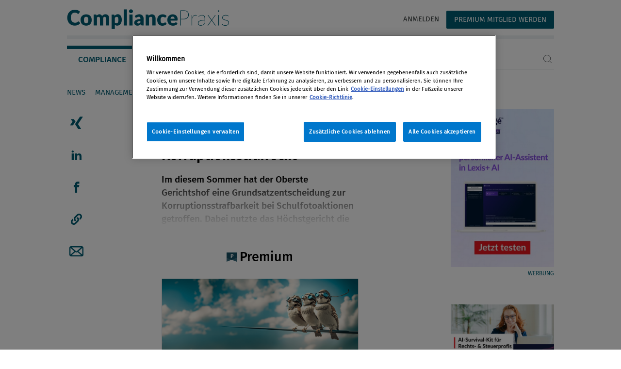

--- FILE ---
content_type: text/html; charset=UTF-8
request_url: https://www.compliance-praxis.at/Themen/Recht_Haftung/Archiv/Anlassfall_-Schulfotoaktionen-_OGH_trifft_Klarstellungen_zu.html
body_size: 30799
content:
<!DOCTYPE html>
<html lang="de">
    <head>
        <meta charset="utf-8">
<meta http-equiv="X-UA-Compatible" content="IE=edge">
<meta name="viewport" content="width=device-width, initial-scale=1">





                <title>Anlassfall „Schulfotoaktionen“: OGH trifft Klarstellungen zum Korruptionsstrafrecht</title>
    

    <meta name="description" content="Im diesem Sommer hat der Oberste Gerichtshof eine Grundsatzentscheidung zur Korruptionsstrafbarkeit bei Schulfotoaktionen getroffen. Dabei nutzte das Höchstgericht die Möglichkeit, strittige Themen des Korruptionsstrafrechts zu klären, die mit dem Anlassfall nicht unmittelbar zu tun hatten. Für die tägliche Compliance-Praxis sind diese Klarstellungen richtungsweisend."/>

                    <meta property="og:image" content="/Themen/Recht_Haftung/Archiv/Fotograf-Fotoappart-Linse.jpg"/>
        <meta property="og:image:height" content="682"/>
        <meta property="og:image:width" content="1024"/>
            <meta property="og:site_name" content="CompliancePraxis"/>
    <meta property="og:url" content="/Themen/Recht_Haftung/Archiv/Anlassfall_-Schulfotoaktionen-_OGH_trifft_Klarstellungen_zu.html"/>
    <meta property="og:type" content="website"/>
    <meta property="og:locale" content="de_DE">
    <meta property="og:description" content="Im diesem Sommer hat der Oberste Gerichtshof eine Grundsatzentscheidung zur Korruptionsstrafbarkeit bei Schulfotoaktionen getroffen. Dabei nutzte das Höchstgericht die Möglichkeit, strittige Themen des Korruptionsstrafrechts zu klären, die mit dem Anlassfall nicht unmittelbar zu tun hatten. Für die tägliche Compliance-Praxis sind diese Klarstellungen richtungsweisend."/>

        
        <link rel="stylesheet" href="/static/compliance_praxis/files/css/style.css" media="all" />
        



        <script>
 dataLayer = [
  	
	  {
		'userstate': "anonymous",
		'subscription': []
	  },{
		'authors': [],
		'rubrik': ["Recht & Haftung"] 
	  }
 ];
</script>
<!-- Google Tag Manager -->
<script>(function(w,d,s,l,i){w[l]=w[l]||[];w[l].push(
{'gtm.start': new Date().getTime(),event:'gtm.js'}
);var f=d.getElementsByTagName(s)[0],
j=d.createElement(s),dl=l!='dataLayer'?'&l='+l:'';j.async=true;j.src=
'https://www.googletagmanager.com/gtm.js?id='+i+dl;f.parentNode.insertBefore(j,f);
})(window,document,'script','dataLayer','GTM-WBKNJT3');</script>
<!-- End Google Tag Manager --> 


        
            <!-- OneTrust Cookie-Einwilligungshinweis – Anfang für www.compliance-praxis.at -->
            <script type="text/javascript" src="https://cdn.cookielaw.org/consent/70839328-7d31-4945-a6e6-65bad7fb35af/OtAutoBlock.js" ></script>
            <script src="https://cdn.cookielaw.org/scripttemplates/otSDKStub.js"  type="text/javascript" charset="UTF-8" data-domain-script="70839328-7d31-4945-a6e6-65bad7fb35af" ></script>
            <script type="text/javascript">
                function OptanonWrapper() {
                 const acceptBtn = document.getElementById("accept-recommended-btn-handler");
                 		acceptBtn.style.marginBottom = "0px !important"
                 		const rejectAllBtn = document.querySelector(".ot-pc-refuse-all-handler");
                 		const confirmBtn = document.querySelector(".save-preference-btn-handler");
                 		//console.log(acceptBtn, rejectAllBtn, confirmBtn)
                 		const bottomBtnWrapper = document.querySelector(".ot-btn-container");
                 		bottomBtnWrapper.style.display = "flex";
                 		bottomBtnWrapper.style.justifyContent = "center";
                 		bottomBtnWrapper.style.flexWrap = "wrap";
                 		bottomBtnWrapper.insertBefore(acceptBtn, rejectAllBtn, confirmBtn);
                 }
            </script>
        

        <!-- OneTrust-Cookie-Einwilligungshinweis – Ende für www.compliance-praxis.at -->

        <!-- favicon -->
        <link rel="shortcut icon" type="image/png" href="/static/compliance_praxis/files/images/favicon-32x32.png" sizes="32x32" />
        <link rel="shortcut icon" type="image/png" href="/static/compliance_praxis/files/images/favicon-16x16.png" sizes="16x16" />
    </head>
    <body>
        <!-- Google Tag Manager (noscript) -->
<noscript><iframe src="https://www.googletagmanager.com/ns.html?id=GTM-WBKNJT3" height="0" width="0" style="display:none;visibility:hidden"></iframe></noscript>
<!-- End Google Tag Manager (noscript) -->


<div class="container-fluid outer cp-contentpage">
	<nav class="hide">
	<div id="Skipnavigation">Jumpnavigation:</div>
	<ul aria-labelledby="Skipnavigation" id="jumpnavigation">
		<li><a accesskey="0" href="#content">Zum Inhalt</a></li>
		<li><a accesskey="1" href="#mainnavigation">Zum Hauptmenü</a></li>
		<li><a accesskey="2" href="#login">Zum Login</a></li>
		<li><a accesskey="3" href="#footernavigation">Zur Fußleiste</a></li>
	</ul>
</nav>
<nav class="navbar position-sticky top">
	<div class="mr-auto">
		<button type="button" class="btn btn-sitemap" data-toggle="modal" data-target="#sitemap-modal" aria-label="Menü">
			<span class="icon-burger"></span>
		</button>
		<a href="/" class="go-home"><span class="icon-cp_logo"></span><span class="sr-only">Compliance Praxis</span></a>
	</div>
	<span class="sr-only">Servicenavigation</span>
    <ul class="nav d-flex d-md-flex justify-content-end col-12 col-sm-4 col-md-6">
        
<li class="nav-item">
    <a class="nav-link" href="/login">Anmelden</a>
</li>
<li class="nav-item">
    <a class="nav-link btn bg-blue-1 color-white" href="/registration-start">Premium Mitglied werden</a>
</li>

    </ul>
</nav>
<div class="page-top container-fluid">
	<span class="sr-only">Navigation</span>
<div class="tab-nav" id="mainnavigation">
	<div class="d-flex flex-column-reverse flex-sm-row">
		<ul class="nav nav-tabs" id="tabnavigation" role="tablist">
		
			
			<li class="nav-item" role="tab">
				<a class="nav-link active" id="Compliance-tab" href="/Themen/Startseite.html" role="tab" aria-controls="Compliance" aria-selected="true">Compliance</a>
			</li>
			
		
			
			<li class="nav-item" role="tab">
				<a class="nav-link" id="ESG-tab" href="/ESG/ESG-Start.html" role="tab" aria-controls="ESG" aria-selected="true">ESG</a>
			</li>
			
		
			
			<li class="nav-item" role="tab">
				<a class="nav-link" id="Events-tab" href="/events/Startseite.html" role="tab" aria-controls="Events" aria-selected="true">Events</a>
			</li>
			
		
			
			<li class="nav-item" role="tab">
				<a class="nav-link" id="Insider-tab" href="/Insider/Startseite.html" role="tab" aria-controls="Insider" aria-selected="true">Insider</a>
			</li>
			
		
		</ul>
		<div class="ml-auto searchtab d-flex align-items-end">
			<form class="search d-none d-md-block w-100 float-right" action='https://www.compliance-praxis.at/settings/Suchergebnis.html' method="GET">
				<div class="form-row align-items-center">
					<div class="col-auto w-100">
						<label class="sr-only" for="search-input">Suchbegriff eingeben</label>
						<div class="input-group border-bottom">
							<input type="text" class="form-control border-0 p-0" id="search-input" name="q">
							<div class="input-group-append border-0">
								<div class="input-group-text p-0 bg-transparent border-0">
									<button type="submit" class="btn btn-search p-0 bg-transparent border-0"><span class="icon-suche"></span></button>
								</div>
							</div>
						</div>
					</div>
				</div>
			</form>
		</div>
	</div>
	<div class="tab-content position-relative overflow-hidden bigger" id="NavTabContent">
		
		
		<div class="tab-pane fade show active" id="Compliance" role="tabpanel" aria-labelledby="Compliance-tab">
			<ul class="nav d-table-row">
			
			
			
				<li class="nav-item d-table-cell">
					<a class="nav-link text-nowrap" href="/Themen/Aktuelles_Meinung/Aktuelles_Meinung.html">News</a>
				</li>
			
			
			
				<li class="nav-item d-table-cell">
					<a class="nav-link text-nowrap" href="/Themen/Management_Organisation/Management_Organisation.html">Management &amp; Organisation</a>
				</li>
			
			
			
				<li class="nav-item d-table-cell">
					<a class="nav-link text-nowrap bold" href="/Themen/Recht_Haftung/Recht_Haftung.html">Recht &amp; Haftung</a>
				</li>
			
			
			
				<li class="nav-item d-table-cell">
					<a class="nav-link text-nowrap" href="/Themen/Internationales/Internationales.html">Internationales</a>
				</li>
			
			
			
				<li class="nav-item d-table-cell">
					<a class="nav-link text-nowrap" href="/Themen/Magazin/Magazinuebersicht.html">Magazin</a>
				</li>
			
			
			
				<li class="nav-item d-table-cell">
					<a class="nav-link text-nowrap" href="/Themen/Webinare_Videos/Webinare-Videos.html">Webinare &amp; Videos</a>
				</li>
			
			
			
			</ul>
		</div>
		
		
		
		<div class="tab-pane fade" id="ESG" role="tabpanel" aria-labelledby="ESG-tab">
			<ul class="nav d-table-row">
			
			
			
			</ul>
		</div>
		
		
		
		<div class="tab-pane fade" id="Events" role="tabpanel" aria-labelledby="Events-tab">
			<ul class="nav d-table-row">
			
				
	
		<li class="nav-item d-table-cell">
		
		<a class="nav-link text-nowrap event" data-target="202512" href="/events/Startseite.html#202512">Dezember 2025</a>
		
		</li>
	
		<li class="nav-item d-table-cell">
		<span class="nav-link text-nowrap color-black  bold">Januar 2026</span>
		</li>
	
		<li class="nav-item d-table-cell">
		<span class="nav-link text-nowrap color-black ">Februar 2026</span>
		</li>
	
		<li class="nav-item d-table-cell">
		<span class="nav-link text-nowrap color-black ">März 2026</span>
		</li>
	
		<li class="nav-item d-table-cell">
		<span class="nav-link text-nowrap color-black ">April 2026</span>
		</li>
	
		<li class="nav-item d-table-cell">
		<span class="nav-link text-nowrap color-black ">Mai 2026</span>
		</li>
	
		<li class="nav-item d-table-cell">
		<span class="nav-link text-nowrap color-black ">Juni 2026</span>
		</li>
	
		<li class="nav-item d-table-cell">
		<span class="nav-link text-nowrap color-black ">Juli 2026</span>
		</li>
	
		<li class="nav-item d-table-cell">
		<span class="nav-link text-nowrap color-black ">ab August 2026</span>
		</li>
	
		<li class="nav-item d-table-cell">
		
		<a class="nav-link text-nowrap" href="/events/Archiv/Events.html">Archiv</a>
		
		
		</li>
	
	

			
			</ul>
		</div>
		
		
		
		<div class="tab-pane fade" id="Insider" role="tabpanel" aria-labelledby="Insider-tab">
			<ul class="nav d-table-row">
			
			
			
				<li class="nav-item d-table-cell">
					<a class="nav-link text-nowrap" href="/Insider/netzwerkpartner/Netzwerkpartner.html">Netzwerkpartner</a>
				</li>
			
			
			
				<li class="nav-item d-table-cell">
					<a class="nav-link text-nowrap" href="/Insider/Autorenservice/Autor-in-werden.html">Autor:in werden</a>
				</li>
			
			
			
			</ul>
		</div>
		
		
		<a href="#" class="icon-arrow-left position-absolute"></a>
		<a href="#" class="icon-arrow-right position-absolute"></a>
	</div>
</div>

</div>
<div class="modal fade pl-0 rounded-0 rounded-bottom" id="sitemap-modal" tabindex="-1" role="dialog" aria-labelledby="modalSitemap" aria-hidden="true">
	<div class="modal-dialog modal-fullsize h-100" role="document">
		<div class="modal-content modal-sm h-100">
			<div class="modal-header d-block">
				<button type="button" class="close" data-dismiss="modal" aria-label="Close">
					<span class="icon-close"><span class="sr-only">Navigation schliessen</span></span>
				</button>
				<span class="sr-only">Servicenavigation</span>
				<ul class="nav d-flex flex-column col-12" role="navigation">
                    
<li class="nav-item">
    <a class="nav-link" href="/login">Anmelden</a>
</li>
<li class="nav-item">
    <a class="nav-link pr-0" href="/registration-start">Premium Mitglied werden</a>
</li>

					<li class="nav-item">
						<form class="search w-100 float-right" action='https://www.compliance-praxis.at/settings/Suchergebnis.html' method="GET">
						<div class="form-row align-items-center">
							<div class="col-auto w-100">
								<label class="sr-only" for="search-input-b">Suchbegriff eingeben</label>
								<div class="input-group border-bottom">
									<input type="text" class="form-control border-0 p-0 bg-transparent" id="search-input-b" name="q" placeholder="Suche">
									<div class="input-group-append border-0">
										<div class="input-group-text p-0 bg-transparent border-0">
											<button type="submit" class="btn btn-search p-0 bg-transparent border-0"><span class="icon-suche"></span></button>
										</div>
									</div>
								</div>
							</div>
						</div>
					</form>
					</li>
				</ul>
			</div>
			<div class="modal-body">
				<ul class="nav flex-column" id="sitemap-tab" role="navigation" aria-orientation="vertical">
					
					<li class="nav-item">
					
					
						<a class="nav-link" id="sitemap-77-tab" data-toggle="pill" href="#sitemap-77" role="tab" aria-controls="sitemap-77" aria-selected="true"><span class="icon-arrow-right float-right"></span>Compliance</a>
					
					
					</li>
					
					<li class="nav-item">
					
					
						<a class="nav-link" href="/ESG/ESG-Start.html">ESG</a>
					
					
					</li>
					
					<li class="nav-item">
					
					<a class="nav-link" id="sitemap-64-tab" data-toggle="pill" href="#sitemap-64" role="tab" aria-controls="sitemap-64" aria-selected="true"><span class="icon-arrow-right float-right"></span>Events</a>
					
					</li>
					
					<li class="nav-item">
					
					
						<a class="nav-link" id="sitemap-67-tab" data-toggle="pill" href="#sitemap-67" role="tab" aria-controls="sitemap-67" aria-selected="true"><span class="icon-arrow-right float-right"></span>Insider</a>
					
					
					</li>
					
				</ul>
				<div class="tab-content subnav w-100" id="sitemap-tabContent">
				
					<ul class="flex-column tab-pane fade" id="sitemap-77" role="tabpanel" aria-labelledby="sitemap-77-tab">
						<li>
							<a class="nav-link close-tab-pane" href="#" data-controls="sitemap-77"><span class="icon-arrow-left"></span></a>
						</li>
						
						
						
						<li>
							<a class="nav-link text-nowrap" href="/Themen/Aktuelles_Meinung/Aktuelles_Meinung.html">News</a>
						</li>
						
						<li>
							<a class="nav-link text-nowrap" href="/Themen/Management_Organisation/Management_Organisation.html">Management &amp; Organisation</a>
						</li>
						
						<li>
							<a class="nav-link text-nowrap" href="/Themen/Recht_Haftung/Recht_Haftung.html">Recht &amp; Haftung</a>
						</li>
						
						<li>
							<a class="nav-link text-nowrap" href="/Themen/Internationales/Internationales.html">Internationales</a>
						</li>
						
						<li>
							<a class="nav-link text-nowrap" href="/Themen/Magazin/Magazinuebersicht.html">Magazin</a>
						</li>
						
						<li>
							<a class="nav-link text-nowrap" href="/Themen/Webinare_Videos/Webinare-Videos.html">Webinare &amp; Videos</a>
						</li>
						
						
					</ul>
				
					<ul class="flex-column tab-pane fade" id="sitemap-380" role="tabpanel" aria-labelledby="sitemap-380-tab">
						<li>
							<a class="nav-link close-tab-pane" href="#" data-controls="sitemap-380"><span class="icon-arrow-left"></span></a>
						</li>
						
						
						
						
					</ul>
				
					<ul class="flex-column tab-pane fade" id="sitemap-64" role="tabpanel" aria-labelledby="sitemap-64-tab">
						<li>
							<a class="nav-link close-tab-pane" href="#" data-controls="sitemap-64"><span class="icon-arrow-left"></span></a>
						</li>
						
							
	
		<li class="nav-item">
		
		<a class="nav-link text-nowrap event" data-target="202512" href="/events/Startseite.html#202512">Dezember 2025</a>
		
		</li>
	
		<li class="nav-item">
		<span class="nav-link text-nowrap color-black  bold">Januar 2026</span>
		</li>
	
		<li class="nav-item">
		<span class="nav-link text-nowrap color-black ">Februar 2026</span>
		</li>
	
		<li class="nav-item">
		<span class="nav-link text-nowrap color-black ">März 2026</span>
		</li>
	
		<li class="nav-item">
		<span class="nav-link text-nowrap color-black ">April 2026</span>
		</li>
	
		<li class="nav-item">
		<span class="nav-link text-nowrap color-black ">Mai 2026</span>
		</li>
	
		<li class="nav-item">
		<span class="nav-link text-nowrap color-black ">Juni 2026</span>
		</li>
	
		<li class="nav-item">
		<span class="nav-link text-nowrap color-black ">Juli 2026</span>
		</li>
	
		<li class="nav-item">
		<span class="nav-link text-nowrap color-black ">ab August 2026</span>
		</li>
	
		<li class="nav-item">
		
		<a class="nav-link text-nowrap" href="/events/Archiv/Events.html">Archiv</a>
		
		
		</li>
	
	

						
					</ul>
				
					<ul class="flex-column tab-pane fade" id="sitemap-67" role="tabpanel" aria-labelledby="sitemap-67-tab">
						<li>
							<a class="nav-link close-tab-pane" href="#" data-controls="sitemap-67"><span class="icon-arrow-left"></span></a>
						</li>
						
						
						
						<li>
							<a class="nav-link text-nowrap" href="/Insider/netzwerkpartner/Netzwerkpartner.html">Netzwerkpartner</a>
						</li>
						
						<li>
							<a class="nav-link text-nowrap" href="/Insider/Autorenservice/Autor-in-werden.html">Autor:in werden</a>
						</li>
						
						
					</ul>
				
				</div>
				
<ul class="nav flex-column service-navigation" role="navigation" aria-orientation="vertical">

  <li class="nav-item">
    <a class="nav-link" href="/Themen/Startseite.html">Home</a>
  </li>

  <li class="nav-item">
    <a class="nav-link" href="https://www.lexisnexis.at/ueber-uns/lexisnexis-oesterreich/">Unternehmen</a>
  </li>

  <li class="nav-item">
    <a class="nav-link" href="/footer/Mediadaten/Mediadaten.html">Mediadaten</a>
  </li>

  <li class="nav-item">
    <a class="nav-link" href="https://www.compliance-praxis.at/registration-start">Premium-Mitgliedschaft</a>
  </li>

  <li class="nav-item">
    <a class="nav-link" href="/Insider/unternehmen/Sonstige/LexisNexisOesterreich.html">Kontakt</a>
  </li>

  <li class="nav-item">
    <a class="nav-link" href="https://www.lexisnexis.at/agb/">AGB</a>
  </li>

  <li class="nav-item">
    <a class="nav-link" href="https://www.lexisnexis.at/impressum/">Impressum</a>
  </li>

  <li class="nav-item">
    <a class="nav-link" href="https://www.lexisnexis.com/global/privacy/de/privacy-policy-at.page">Datenschutz</a>
  </li>

</ul>


			</div>
		</div>
	</div>
</div>
	
	<article class="content v-spacer">
		<span class="sr-only">Seiteninhalt</span>
		<div class="row">
			<div class="col-12 col-xl-9">

				<div class="content">
					<div class="share-bar social-media position-relative is-sticky d-flex flex-row flex-lg-column" role="tablist">
	<div role="tab">
<a href="javascript:void(window.open('https://www.xing.com/spi/shares/new?url=https%3A%2F%2Fwww.compliance-praxis.at%2FThemen%2FRecht_Haftung%2FArchiv%2FAnlassfall_-Schulfotoaktionen-_OGH_trifft_Klarstellungen_zu.html&follow_url=https%3A%2F%2Fwww.xing.com%2Fcompanies%2Flexisnexisgmbh','sharer','toolbar=0,status=0,width=626,height=400'))">
	<span class="icon-xing">
			<span class="sr-only">Artikel auf Xing teilen</span>
		</span>
	</a>
</div>
<div role="tab">
<a href="javascript:void(window.open('https://www.linkedin.com/shareArticle?mini=true&url=https%3A%2F%2Fwww.compliance-praxis.at%2FThemen%2FRecht_Haftung%2FArchiv%2FAnlassfall_-Schulfotoaktionen-_OGH_trifft_Klarstellungen_zu.html&title=Anlassfall%20%E2%80%9ESchulfotoaktionen%E2%80%9C%3A%20OGH%20trifft%20Klarstellungen%20zum%20Korruptionsstrafrecht','sharer','toolbar=0,status=0,width=626,height=400'))">
	<span class="icon-linkedin">
			<span class="sr-only">Artikel auf linkedIn teilen</span>
		</span>
	</a>
</div>
<div role="tab">
<a href="javascript:void(window.open('https://www.facebook.com/sharer/sharer.php?u=https%3A%2F%2Fwww.compliance-praxis.at%2FThemen%2FRecht_Haftung%2FArchiv%2FAnlassfall_-Schulfotoaktionen-_OGH_trifft_Klarstellungen_zu.html','sharer','toolbar=0,status=0,width=626,height=400'))">
	<span class="icon-facebook">
			<span class="sr-only">Artikel auf Facebook teilen</span>
		</span>
	</a>
</div>
<div role="tab">
	<a tabindex="0" role="button" data-trigger="focus" data-toggle="popover" data-container="body" data-placement="right" data-content="Erfolgreich in die Zwischenablage kopiert" class="icon-linkkopieren">
		<span class="sr-only">Artikellink kopieren</span>
	</a>
</div>
<div role="tab">
<a href="mailto:?subject=Anlassfall%20%E2%80%9ESchulfotoaktionen%E2%80%9C%3A%20OGH%20trifft%20Klarstellungen%20zum%20Korruptionsstrafrecht%20-%20LexisNexis&body=Anlassfall%20%E2%80%9ESchulfotoaktionen%E2%80%9C%3A%20OGH%20trifft%20Klarstellungen%20zum%20Korruptionsstrafrecht%0A%0AIm%20diesem%20Sommer%20hat%20der%20Oberste%20Gerichtshof%20eine%20Grundsatzentscheidung%20zur%20Korruptionsstrafbarkeit%20bei%20Schulfotoaktionen%20getroffen.%20Dabei%20nutzte%20das%20H%C3%B6chstgericht%20die%20M%C3%B6glichkeit%2C%20strittige%20Themen%20des%20Korruptionsstrafrechts%20zu%20kl%C3%A4ren%2C%20die%20mit%20dem%20Anlassfall%20nicht%20unmittelbar%20zu%20tun%20hatten.%20F%C3%BCr%20die%20t%C3%A4gliche%20Compliance-Praxis%20sind%20diese%20Klarstellungen%20richtungsweisend.%0A%0Ahttps%3A%2F%2Fwww.compliance-praxis.at%2FThemen%2FRecht_Haftung%2FArchiv%2FAnlassfall_-Schulfotoaktionen-_OGH_trifft_Klarstellungen_zu.html">
	<span class="icon-mail">
			<span class="sr-only">Artikel per Mail teilen</span>
		</span>
	</a>
</div>
</div>

					<section class="main">
						<h1 class="contentheader">Anlassfall „Schulfotoaktionen“: OGH trifft Klarstellungen zum Korruptionsstrafrecht</h1>
						<div class="teaser">
						Im diesem Sommer hat der Oberste Gerichtshof eine Grundsatzentscheidung zur Korruptionsstrafbarkeit bei Schulfotoaktionen getroffen. Dabei nutzte das Höchstgericht die Möglichkeit, strittige Themen des Korruptionsstrafrechts zu klären, die mit dem Anlassfall nicht unmittelbar zu tun hatten. Für die tägliche Compliance-Praxis sind diese Klarstellungen richtungsweisend.
						</div>
						<div class="info">Von <a href="https://www.compliance-praxis.at/Insider/Menschen/Person.html?pid=6bf5496a8ff344168ebb4b705ba2184d">Mag.  Matthias  Cernusca </a>, <a href="https://www.compliance-praxis.at/Insider/Menschen/Person.html?pid=f7614dbf404b4f1fa3687b9d67a51ec6">Dr. Klara Kiehl </a>
<br>05. Dezember 2016 / Erschienen in Compliance Praxis 4/2016, S. 30</div>
						<div class="text">
						Ob aus der eigenen Schulzeit oder aus Elternsicht, fast jedem sind die sogenannten „Schulfotoaktionen“ im heimischen Schulalltag bekannt. Dass die Schulen von den Fotografen regelmäßig Geldzahlungen oder anderweitige Sachleistungen erhalten, hat die Wirtschafts- und Korruptionsstaatsanwaltschaft (WKStA) auf den Plan gerufen. In einem dieser Fälle hat die WKStA die Einstellung des strafrechtlichen Ermittlungsverfahrens angeordnet. Der Oberste Gerichtshof hat dies zum Anlass genommen, um zentra...
						<div class="abriss-premium">
    <h2 class="text-center">
        <svg class="label d-inline-block" width="22" height="19" viewBox="0 0 22 19" fill="none" xmlns="http://www.w3.org/2000/svg"><path d="M0 0H21.0306V15H10.5H0V0Z" fill="#185165"/><path d="M11.157 3.388C12.147 3.388 12.9133 3.59333 13.456 4.004C14.006 4.41467 14.281 5.027 14.281 5.841C14.281 6.69167 14.0097 7.33333 13.467 7.766C12.9243 8.19133 12.1983 8.404 11.289 8.404H10.42V11H8.803V3.388H11.157ZM11.157 7.216C11.6263 7.216 11.9857 7.10967 12.235 6.897C12.4843 6.68433 12.609 6.33233 12.609 5.841C12.609 4.983 12.1177 4.554 11.135 4.554H10.42V7.216H11.157Z" fill="white"/><path d="M0 11L10.5 15L0 19V11Z" fill="#396B7C"/><path d="M21 19L10.5 15L21 11V19Z" fill="#396B7C"/></svg>Premium
    </h2>
    <div class="bg-white">
        <div class="card">
            <img class="card-img-top" src="/static/compliance_praxis/files/images/CoP_be_proud_of_it_A_optimized.png" alt="Vögel sitzend rechts">
            <div class="card-body m-auto">
                <h5 class="card-title text-left"><b>Compliance Praxis Premium Mitgliedschaft - </b><br>die Grundausstattung für Compliance Verantwortliche</h5>
                <ul class="check-bullet card-text text-left pt-4">
                    <li><strong>Portal &amp; Magazin:</strong> Exklusiver Vollzugang &amp; das Magazin 4x im Jahr</li>
                    <li><strong>Fachspezifische Webinare:</strong> Kostenlose Teilnahme an min. 2 Webinaren</li>
                    <li><strong>Netzwerk:</strong> Regelmäßige Netzwerktreffen zu topaktuellen Themen</li>
                    <li><strong>Compliance Solutions Day:</strong> Bis zu 50% vergünstigte Teilnahme</li>
                </ul>
                <a class="nav-link d-inline-block btn bg-blue-1 color-white" href="/registration-start">JETZT PREMIUM MITGLIED WERDEN</a>
                
                    <p class="pt-3">
                        Sie sind bereits Premium-Mitglied?<br>
                        <a href="/login">Hier anmelden</a>
                    </p>
                
            </div>
        </div>
    </div>
</div>
						</div>
					</section>
				</div>

			</div>
			<!-- aside -->
			<aside class="d-lg-flex d-xl-inline col-xl-3">
				<div class="position-relative overflow-hidden">
					<div class="row"></div>
						<div class="row"><div class="stoerer col-12 col-sm-6 col-lg-6 col-xl-12 h-auto">	<a href="https://www.lexisnexis.at/produkte/lexis-plus-ai-3-2-2/?utm_medium=cop&utm_campaign=launch%20Cop%20utm%20lexis+ai">			<div class="card text-center lazy" style="background:transparent url(https://www.compliance-praxis.at/GenticsImageStore/458/auto/prop/Themen/ProtegeinLexis-AI__Copmittel.jpg) repeat-x top left;overflow:hidden;">
			<img src="https://www.compliance-praxis.at/GenticsImageStore/458/auto/prop/Themen/ProtegeinLexis-AI__Copmittel.jpg" class="card-img" alt="${backgroundimage.object.alt}">
		</div>
		<div class="smallfont text-uppercase v-spacer text-right">Werbung</div>
		</a></div><div class="stoerer col-12 col-sm-6 col-lg-6 col-xl-12 h-auto">	<a href="https://www.lexisnexis.at/lexisplusai_insider/?utm_source=cop&utm_medium=banner&utm_campaign=insider_cop_managementundorga">			<div class="card text-center lazy" style="background:transparent url(https://www.compliance-praxis.at/GenticsImageStore/458/auto/prop/Insidersujet_NEU_CoP_klein.png) repeat-x top left;overflow:hidden;">
			<img src="https://www.compliance-praxis.at/GenticsImageStore/458/auto/prop/Insidersujet_NEU_CoP_klein.png" class="card-img" alt="Lexis+ AI Insider Programm">
		</div>
		<div class="smallfont text-uppercase v-spacer text-right">Werbung</div>
		</a></div></div>
						
	<div class="v-spacer row linklist">
		<h2 class="col-12">Ähnliche Artikel</h2>
		
			<div class="col-12 col-md-6 col-xl-12">
				<div class="card labeled v-spacer ">
					<div class=" card-body">
						<div class="label">Aktuelles & Meinung </div>
						<div class="d-flex w-100">
							<div class="w-100">
								<h2 class="card-title ">
                                    
                                    <a href="/Themen/Aktuelles_Meinung/Archiv/D-_Waehler_fuer_Unternehmensstrafrecht_und_transparenten_Lo.html">D: Wähler für Unternehmensstrafrecht und transparenten Lobbyismus</a></h2>
							</div>
						</div>
					</div>
				</div>
			</div>
		
			<div class="col-12 col-md-6 col-xl-12">
				<div class="card labeled v-spacer ">
					<div class=" card-body">
						<div class="label">Aktuelles & Meinung </div>
						<div class="d-flex w-100">
							<div class="w-100">
								<h2 class="card-title ">
                                    
                                    <a href="/Themen/Aktuelles_Meinung/Archiv/BMJ-_-Vage_Mutmassungen-_reichen_fuer_Konten-_-_Hausdurchsu.html">BMJ: „Vage Mutmaßungen“ reichen für Konten- & Hausdurchsuchungen nicht aus</a></h2>
							</div>
						</div>
					</div>
				</div>
			</div>
		
			<div class="col-12 col-md-6 col-xl-12">
				<div class="card labeled v-spacer ">
					<div class=" card-body">
						<div class="label">Aktuelles & Meinung </div>
						<div class="d-flex w-100">
							<div class="w-100">
								<h2 class="card-title ">
                                    
                                    <a href="/Themen/Aktuelles_Meinung/Archiv/Korruptionsindex-_Oesterreich_faellt_zurueck.html">Korruptionsindex: Österreich fällt zurück</a></h2>
							</div>
						</div>
					</div>
				</div>
			</div>
		
			<div class="col-12 col-md-6 col-xl-12">
				<div class="card labeled v-spacer ">
					<div class=" card-body">
						<div class="label">Aktuelles & Meinung </div>
						<div class="d-flex w-100">
							<div class="w-100">
								<h2 class="card-title ">
                                    
                                    <a href="/Themen/Aktuelles_Meinung/Archiv/Antikorruption-_EU-Kommission_praesentiert_Massnahmenpaket.html">Antikorruption: EU-Kommission präsentiert Maßnahmenpaket</a></h2>
							</div>
						</div>
					</div>
				</div>
			</div>
		
	</div>

			
					<div class="row"></div>
				</div>
			</aside>
			<!-- /aside -->
		</div>
	</article>
	
	<footer class="d-flex flex-column flex-xl-row">
	<span class="sr-only">Footer</span>
	<ul class="nav footer-nav flex-row pb-4 pb-xl-0 w-100" id="footernavigation" role="navigation">
									<li class="nav-item">
    				<a class="nav-link" href="/Themen/Startseite.html">Home</a>
    			</li>
			<li class="nav-item">
    				<a class="nav-link" href="https://www.lexisnexis.at/ueber-uns/lexisnexis-oesterreich/">Unternehmen</a>
    			</li>
			<li class="nav-item">
    				<a class="nav-link" href="/footer/Mediadaten/Mediadaten.html">Mediadaten</a>
    			</li>
			<li class="nav-item">
    				<a class="nav-link" href="https://www.compliance-praxis.at/registration-start">Premium-Mitgliedschaft</a>
    			</li>
			<li class="nav-item">
    				<a class="nav-link" href="/Insider/unternehmen/Sonstige/LexisNexisOesterreich.html">Kontakt</a>
    			</li>
			<li class="nav-item">
    				<a class="nav-link" href="https://www.lexisnexis.at/agb/">AGB</a>
    			</li>
			<li class="nav-item">
    				<a class="nav-link" href="https://www.lexisnexis.at/impressum/">Impressum</a>
    			</li>
			<li class="nav-item">
    				<a class="nav-link" href="https://www.lexisnexis.com/global/privacy/de/privacy-policy-at.page">Datenschutz</a>
    			</li>

		<li class="nav-item">
			<a class="ot-sdk-show-settings nav-link" style="cursor: pointer;">Cookie-Einstellungen</a>
		</li>
					</ul>
	<div class="copyright flex-md-shrink-1 text-left text-md-right">
				<img src="/static/compliance_praxis/files/images/LexisNexis.png" alt="LexisNexis">
		<p>Copyright © 2020 LexisNexis,<br>a division of Reed Elsevier Inc.<br>All rights reserved.</p>	</div>
</footer>


	
</div>

		<script src="/static/compliance_praxis/files/js/scripts.js"></script>

	</body>
</html>


